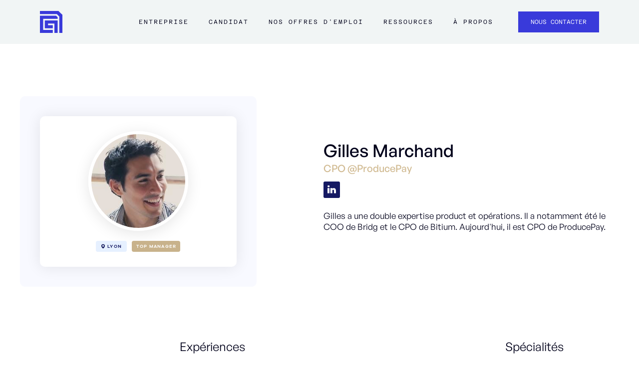

--- FILE ---
content_type: text/html
request_url: https://www.avizio.fr/expert/gilles-marchand
body_size: 12330
content:
<!DOCTYPE html><!-- Last Published: Wed Jan 14 2026 10:33:38 GMT+0000 (Coordinated Universal Time) --><html data-wf-domain="www.avizio.fr" data-wf-page="659587140b68270dfba36cf9" data-wf-site="5c6ab1fd3ca6bd1a9a37ae9a" lang="fr" data-wf-collection="659587140b68270dfba36c04" data-wf-item-slug="gilles-marchand"><head><meta charset="utf-8"/><title>Réseau Avizio | Gilles Marchand - CPO @ProducePay</title><meta content="Gilles Marchand (CPO @ProducePay) nous accompagne dans notre démarche de recrutement par recommandation pour startups et entreprises de la tech et du digital." name="description"/><meta content="Réseau Avizio | Gilles Marchand - CPO @ProducePay" property="og:title"/><meta content="Gilles Marchand (CPO @ProducePay) nous accompagne dans notre démarche de recrutement par recommandation pour startups et entreprises de la tech et du digital." property="og:description"/><meta content="https://cdn.prod.website-files.com/5c6ab1fe3ca6bd217e37aea8/633ab8576969deef5b87eebf_gilles%20marchand.jpeg" property="og:image"/><meta content="Réseau Avizio | Gilles Marchand - CPO @ProducePay" property="twitter:title"/><meta content="Gilles Marchand (CPO @ProducePay) nous accompagne dans notre démarche de recrutement par recommandation pour startups et entreprises de la tech et du digital." property="twitter:description"/><meta content="https://cdn.prod.website-files.com/5c6ab1fe3ca6bd217e37aea8/633ab8576969deef5b87eebf_gilles%20marchand.jpeg" property="twitter:image"/><meta property="og:type" content="website"/><meta content="summary_large_image" name="twitter:card"/><meta content="width=device-width, initial-scale=1" name="viewport"/><meta content="EUaqF47MjxAobcfeCx7mRNrGWhUKr8IU-wJ4bHTNW60" name="google-site-verification"/><link href="https://cdn.prod.website-files.com/5c6ab1fd3ca6bd1a9a37ae9a/css/avizio.webflow.shared.2ed0bb54f.min.css" rel="stylesheet" type="text/css" integrity="sha384-LtC7VP5g19tYIdpopIKTEqFHEY0TjJOmfso/cUsIDpt+gbTKwJ/p76prJkJapK8q" crossorigin="anonymous"/><link href="https://fonts.googleapis.com" rel="preconnect"/><link href="https://fonts.gstatic.com" rel="preconnect" crossorigin="anonymous"/><script src="https://ajax.googleapis.com/ajax/libs/webfont/1.6.26/webfont.js" type="text/javascript"></script><script type="text/javascript">WebFont.load({  google: {    families: ["Oswald:200,300,400,500,600,700"]  }});</script><script type="text/javascript">!function(o,c){var n=c.documentElement,t=" w-mod-";n.className+=t+"js",("ontouchstart"in o||o.DocumentTouch&&c instanceof DocumentTouch)&&(n.className+=t+"touch")}(window,document);</script><link href="https://cdn.prod.website-files.com/5c6ab1fd3ca6bd1a9a37ae9a/66544fd96a10b64922b87c2a_favicon-avizio.png" rel="shortcut icon" type="image/x-icon"/><link href="https://cdn.prod.website-files.com/5c6ab1fd3ca6bd1a9a37ae9a/66544fdd43297b054de51cee_webclip-avizio.png" rel="apple-touch-icon"/><script async="" src="https://www.googletagmanager.com/gtag/js?id=UA-137180040-1"></script><script type="text/javascript">window.dataLayer = window.dataLayer || [];function gtag(){dataLayer.push(arguments);}gtag('js', new Date());gtag('config', 'UA-137180040-1', {'anonymize_ip': false, 'optimize_id': 'GTM-KHV7N2M'});</script><script
  defer
  data-website-id="68419cc66606819f239e5f7a"
  data-domain="www.avizio.fr"
  src="https://datafa.st/js/script.js">
</script><link rel="canonical" href="https://www.avizio.fr/expert/gilles-marchand"/>
<link rel="alternate" hreflang="fr" href="https://www.avizio.fr/expert/gilles-marchand"/>
<link rel="alternate" hreflang="x-default" href="https://www.avizio.fr/expert/gilles-marchand"/>
<link rel="dns-prefetch" href="//www.google.com"/>

<META NAME="Robots" CONTENT="index, follow"/>
<META NAME="Identifier-URL" CONTENT="https://www.avizio.fr/expert/gilles-marchand"/>
<META NAME="subject" CONTENT="Expert Avizio | Gilles Marchand - CPO @ProducePay"/>
<META NAME="Keywords" LANG="fr" CONTENT="recrutement Gilles Marchand, Gilles Marchand,CPO @ProducePay"/>
<META NAME="abstract" CONTENT="Gilles Marchand (CPO @ProducePay) nous accompagne dans notre démarche de recrutement par recommandation pour startups et entreprises de la tech et du digital.
"/>
<META NAME="Classification" CONTENT="Business"/>
<META NAME="Author" LANG="fr" CONTENT="Avizio"/>
<META NAME="Publisher" LANG="fr" CONTENT="Avizio"/>
<META NAME="Reply-to" LANG="fr" CONTENT="hello@aviz.io"/>
<META NAME="CopyRight" CONTENT="© Avizio - 2020"/>
<META NAME="Audience" CONTENT="All"/>
<META NAME="Rating" CONTENT="5/5"/>
<META NAME="Distribution" CONTENT="Global"/>

<META http-equiv="Content-Language" CONTENT="fr-FR"/>
<META http-equiv="Content-Type" CONTENT="text/html; charset=UTF-8"/>
<META http-equiv="expires" CONTENT="0"/>
<META http-equiv="Pragma" CONTENT="no-cache"/>
<META http-equiv="VW96.OBJECTTYPE" CONTENT="Document"/>


<META NAME="twitter:title" CONTENT="Profil d'expert | Gilles Marchand peut vous aider à évaluer votre candidat !"/>
<META NAME="twitter:description" CONTENT="Gilles Marchand (CPO @ProducePay) nous accompagne dans notre démarche de recrutement par recommandation pour startups et entreprises de la tech et du digital."/>
<META NAME="twitter:image" CONTENT="https://cdn.prod.website-files.com/5c6ab1fe3ca6bd217e37aea8/633ab8576969deef5b87eebf_gilles%20marchand.jpeg"/>
<META NAME="twitter:label1" CONTENT="Profil Avizio | Gilles Marchand"/>
<META NAME="twitter:data1" CONTENT="avizio.fr/expert/gilles-marchand"/>
<META NAME="twitter:label2" CONTENT="Evaluez les compétences d'un candidat"/>
<META NAME="twitter:data2" CONTENT="avizio.fr/go/evaluation"/></head><body><div data-collapse="tiny" data-animation="default" data-duration="0" data-easing="ease" data-easing2="ease" role="banner" class="navigation-wrapper w-nav"><div class="nav-bar-wrapper"><div class="nav-bar-container"><a href="/" class="nav-bar-logo w-nav-brand"><div class="logo-component"><img src="https://cdn.prod.website-files.com/5c6ab1fd3ca6bd1a9a37ae9a/659530cb2549365bc57dd308_Avizio-logo-icon.svg" loading="lazy" alt="Untitled UI logotext" class="logo-icone-img"/></div></a><nav role="navigation" class="nav-bar-menu w-nav-menu"><div class="nav-bar-menu-container marge-left"><div class="nav-bar-dropdown-div"><div data-hover="true" data-delay="0" class="w-dropdown"><div class="nav-bar-dropdown-action w-dropdown-toggle"><div data-w-id="fe1dbd50-79cf-1877-90ba-6e52ecdfb339" class="nav-bar-menu-secondary-button bold-mobile"><a href="#" data-w-id="fe1dbd50-79cf-1877-90ba-6e52ecdfb33a" class="nav-bar-text-link">Entreprise</a><div class="underline-animated"></div></div></div><nav class="nav-bar-dropdown-list width-17rem w-dropdown-list"><div class="nav-bar-dropdown-wrapper"><div id="CTA-je-recrute" class="nav-bar-dropdown-button w-node-fe1dbd50-79cf-1877-90ba-6e52ecdfb33f-a0b2073e"><div class="nav-bar-menu-button marge-out"><a href="/recrutement" class="nav-bar-text-link hover-purple">Je recrute en CDI</a><div class="animated-underline"></div></div></div><div id="CTA-je-recrute" class="nav-bar-dropdown-button w-node-c3e48833-9d79-c5b5-5fd9-408039364735-a0b2073e"><div class="nav-bar-menu-button marge-out"><a href="/entreprise-je-recrute-en-freelance" class="nav-bar-text-link hover-purple">Je recrute en FREELANCE</a><div class="animated-underline"></div></div></div><div id="w-node-fe1dbd50-79cf-1877-90ba-6e52ecdfb349-a0b2073e" class="nav-bar-dropdown-button"><div class="nav-bar-menu-button marge-out"><a href="/stories" id="CTA-temoignage-clients" class="nav-bar-text-link hover-purple">témoignages clients</a><div class="animated-underline"></div></div></div><div id="w-node-fe1dbd50-79cf-1877-90ba-6e52ecdfb344-a0b2073e" class="nav-bar-dropdown-button"><div class="nav-bar-menu-button marge-out"><a href="/evaluation-hard-skills" id="CTA-evaluer-mes-candidats" class="nav-bar-text-link hover-purple">évaluer mes candidats</a><div class="animated-underline"></div></div></div></div></nav></div></div><div class="nav-bar-dropdown-div"><div data-hover="true" data-delay="0" class="dropdown-2 w-dropdown"><div class="nav-bar-dropdown-action w-dropdown-toggle"><div data-w-id="356b3bbc-2fb2-c0cc-c2ef-619ea0b20769" class="nav-bar-menu-secondary-button"><a data-w-id="356b3bbc-2fb2-c0cc-c2ef-619ea0b2076a" href="#" class="nav-bar-text-link">Candidat</a><div class="underline-animated"></div></div></div><nav class="nav-bar-dropdown-list w-dropdown-list"><div class="nav-bar-dropdown-wrapper"><div id="w-node-_356b3bbc-2fb2-c0cc-c2ef-619ea0b2076f-a0b2073e" class="nav-bar-dropdown-button"><div class="nav-bar-menu-button marge-out"><a href="/talents" id="CTA-je-cherche-un-job" class="nav-bar-text-link hover-purple">je cherche un job EN CDI</a><div class="animated-underline"></div></div></div><div id="w-node-_8913c67f-7185-6bf8-1961-a2c0d1dbb08d-a0b2073e" class="nav-bar-dropdown-button"><div class="nav-bar-menu-button marge-out"><a href="/candidat-je-cherche-un-job-en-freelance" id="CTA-je-cherche-un-job" class="nav-bar-text-link hover-purple">je cherche un job EN FREELANCE</a><div class="animated-underline"></div></div></div><div id="w-node-a803bd46-b561-726a-c5e1-81faf4a28cb3-a0b2073e" class="nav-bar-dropdown-button"><div class="nav-bar-menu-button marge-out"><a href="/histoires-de-talents-avizio" class="nav-bar-text-link hover-purple">Histoire de talents</a><div class="animated-underline"></div></div></div></div></nav></div></div><div data-w-id="213090a3-9d3a-9293-8003-3170cb9d1faa" class="nav-bar-menu-secondary-button align-top"><a href="/offres-emploi-digital" id="CTA-nos-offres" class="nav-bar-text-link">Nos offres d&#x27;emploi</a><div class="underline-animated-2"></div></div><div class="nav-bar-dropdown-div"><div data-hover="true" data-delay="0" class="w-dropdown"><div class="nav-bar-dropdown-action w-dropdown-toggle"><div data-w-id="e22df863-8b69-31e0-6acc-0a6e3ff12308" class="nav-bar-menu-secondary-button"><a id="CTA-centre-de-ressources" data-w-id="e22df863-8b69-31e0-6acc-0a6e3ff12309" href="#" class="nav-bar-text-link">ressources</a><div class="underline-animated"></div></div></div><nav class="nav-bar-dropdown-list w-dropdown-list"><div class="nav-bar-dropdown-wrapper"><div id="w-node-e22df863-8b69-31e0-6acc-0a6e3ff1230e-a0b2073e" class="nav-bar-dropdown-button"><div class="nav-bar-menu-button marge-out"><a href="/contenus/centre-de-ressources" class="nav-bar-text-link hover-purple">centre de ressources</a><div class="animated-underline"></div></div></div><div id="w-node-e22df863-8b69-31e0-6acc-0a6e3ff12313-a0b2073e" class="nav-bar-dropdown-button"><div class="nav-bar-menu-button marge-out"><a href="/blog" class="nav-bar-text-link hover-purple">blog</a><div class="animated-underline"></div></div></div><div id="w-node-e22df863-8b69-31e0-6acc-0a6e3ff12318-a0b2073e" class="nav-bar-dropdown-button"><div class="nav-bar-menu-button marge-out"><a href="/fiches-metiers" class="nav-bar-text-link hover-purple">FICHES MÉTIERS</a><div class="animated-underline"></div></div></div></div></nav></div></div><div data-w-id="fc4c4241-d026-1d8e-9473-3a9651c61802" class="nav-bar-menu-secondary-button align-top"><a href="/a-propos" id="CTA-a-propos" class="nav-bar-text-link">à propos</a><div class="underline-animated-2"></div></div></div><div class="nav-bar-menu-cta"><a href="/contact" id="CTA-contact" class="primary-button w-inline-block"><div class="caption-1-button">Nous contacter</div></a></div></nav><div class="nav-bar-burger w-nav-button"><div class="menu-icon_component"><div class="menu-icon_line-top"></div><div class="menu-icon_line-middle"><div class="menu-icon_line-middle-inner"></div></div><div class="menu-icon_line-bottom"></div></div></div></div></div></div><div><div class="page-wrapper"><div class="section-profil-expert"><div class="container-profil-expert"><div id="w-node-e585e928-2d56-9968-a693-fb7ed7186884-fba36cf9" class="wrapper-image-expert size"><div class="background-wrapper-image-expert"><div class="div-block-130"><img alt="Gilles Marchand" src="https://cdn.prod.website-files.com/5c6ab1fe3ca6bd217e37aea8/633ab8576969deef5b87eebf_gilles%20marchand.jpeg" class="photo-expert space"/><div class="badge-expert-container"><div class="badge layoit-badge-r-seau ville mobile"><img src="https://cdn.prod.website-files.com/5c6ab1fd3ca6bd1a9a37ae9a/60533dc7ba42cbad50fc793a_placeholder-bleu.svg" loading="lazy" alt="placeholder bleu
" class="image-50"/><div class="text-block-46">Lyon</div></div><div style="background-color:#c8b28b" class="badge layout-badge-expert mobile">Top Manager</div></div></div></div></div><div class="wrapper-a-propos-de-expert"><div><div class="div-block-135"><h1 class="header-nom-expert">Gilles Marchand</h1><p class="poste-expert">CPO @ProducePay</p><div class="div-block-131"><a href="https://www.linkedin.com/in/gillesmarchand/" target="_blank" class="linkedin-icon-expert w-inline-block"><img src="https://cdn.prod.website-files.com/5c6ab1fd3ca6bd1a9a37ae9a/5c86c8118313294b3e9ae0cc_social-1.svg" alt="linkedin icon
" class="social-icon-small"/></a></div><div class="div-block-60 margin w-condition-invisible"><div><img src="https://cdn.prod.website-files.com/5c6ab1fd3ca6bd1a9a37ae9a/5f3a4615fb8e3eec5ed4493b_Left-%22.png" loading="lazy" alt="left png
" class="quote-left"/></div><p class="description-expert w-dyn-bind-empty"></p><div class="div-block-62"><img src="https://cdn.prod.website-files.com/5c6ab1fd3ca6bd1a9a37ae9a/5f3a461565d8f83650abda40_Right-%22.png" loading="lazy" alt="right png" class="quote-right right"/></div></div><p class="description-expert real">Gilles a une double expertise product et opérations. Il a notamment été le COO de Bridg et le CPO de Bitium. Aujourd&#x27;hui, il est CPO de ProducePay. 

</p><div class="html-embed-2 w-condition-invisible w-embed"><p class="text-dark-grey"><b style=" font-weight: 600;">Gilles Marchand</b> fait partie du réseau de managers Avizio qui participent au renouveau du recrutement. <br>Grâce à sa recommandation et sa mise en relation, nous avons pu rencontrer un.e candidat.e de grande qualité à qui nous avons présenté de nouvelles opportunités de jobs confiés par nos <a href="https://www.aviz.io/nos-clients" target="_blank" class="Grey" >clients</a>.<br>Gilles Marchand touchera une prime de cooptation en cas d'embauche 💡</p></div></div></div></div></div></div><div class="section-articles expert w-condition-invisible"><div class="wrapper-titles-v2 bottom-margin-10px"><h4 class="sous-titre-gold subtitle-v2 gold"><strong>à la Une</strong></h4><h2 class="h2 center">Nos dernières actualités</h2></div><div class="container-actu"><div class="container-actu-card w-dyn-list"><div aria-live="polite" role="list" class="filter-episode-podcast w-dyn-items"><div role="listitem" class="container-aper-u-article w-dyn-item"><div class="title-7"><strong>Blog</strong></div><a href="/blog/le-guide-du-recrutement-des-metiers-en-rh-enjeux-tendances-et-strategies-gagnantes" class="card-aper-u-fiche-m-tier w-inline-block"><div class="div-block-116"><div style="background-image:url(&quot;https://cdn.prod.website-files.com/5c6ab1fe3ca6bd217e37aea8/67fe848a5f201182a769c36f_page-pillier-recrutement-rh.webp&quot;)" class="image-aper-u-fiche-m-tier blog"></div></div><div class="container-info-aper-u-fiche-m-tier"><div class="wrapper-top-aper-u-fiche-m-tier"><h2 class="title-aper-u-fiche-m-tier">Le guide du recrutement des métiers en RH : enjeux, tendances et stratégies gagnantes</h2><p class="description-aper-u-fiche-m-tier">En France, on estime qu’environ 280 000 personnes travaillent dans les métiers des RH, soit environ 1% de la population active et 1 à 3% des effectifs des entreprises, en fonction de leur taille et de l’importance qu’elles accordent à l’enjeu humain.</p></div><div class="wrapper-bottom-aper-u-fiche-m-tier"><div class="container-author-aper-u-fiche-m-tier"><img alt="" src="" class="avantar-aper-u-fiche-m-tier w-dyn-bind-empty"/><h4 class="nom-author-aper-u-fiche-m-tier w-dyn-bind-empty"></h4></div><div class="container-author-aper-u-fiche-m-tier"><div class="div-block-118"><img alt="calendar" src="https://cdn.prod.website-files.com/5c6ab1fd3ca6bd1a9a37ae9a/60c9eb87448a762141f96f25_calendar%201.svg" class="icon-agenda card"/><div class="tags-non-visible card">04/2025</div></div></div></div></div></a></div></div></div><div class="container-actu-card w-dyn-list"><div aria-live="polite" role="list" class="filter-episode-podcast w-dyn-items"><div role="listitem" class="container-aper-u-article w-dyn-item"><div class="title-7"><strong>Stories</strong></div><a href="/stories/merci-jack-recrute-sa-cmo-pour-se-positionner-en-leader-sur-son-marche" target="_blank" class="card-aper-u-fiche-m-tier w-inline-block"><div class="div-block-116"><div style="background-image:url(&quot;https://cdn.prod.website-files.com/5c6ab1fe3ca6bd217e37aea8/64c28c89ce817f4a852974e0_5f43bd01ec58ac1528bac45d_merci-jack.jpeg&quot;)" class="image-aper-u-fiche-m-tier blog"></div></div><div class="container-info-aper-u-fiche-m-tier"><div class="wrapper-top-aper-u-fiche-m-tier"><h2 class="title-aper-u-fiche-m-tier">Recruter sa CMO pour se positionner en leader sur son marché</h2><p class="description-aper-u-fiche-m-tier">Peu avant de fêter ses 4 années d&#x27;activité, Merci Jack entrait dans une nouvelle ère et souhaitait symboliser son ambition par le recrutement de Top Profils pour accompagner cette forte croissance. Avizio les ont aidé à mener le recrutement de leur CMO.</p></div><div class="wrapper-bottom-aper-u-fiche-m-tier"><div class="container-author-aper-u-fiche-m-tier"><img alt="" src="https://cdn.prod.website-files.com/5c6ab1fe3ca6bd217e37aea8/63d3931ad26d0377f839689c_5f720b5fc718ba94076c3110_Maxime.jpeg" sizes="100vw" srcset="https://cdn.prod.website-files.com/5c6ab1fe3ca6bd217e37aea8/63d3931ad26d0377f839689c_5f720b5fc718ba94076c3110_Maxime-p-500.jpeg 500w, https://cdn.prod.website-files.com/5c6ab1fe3ca6bd217e37aea8/63d3931ad26d0377f839689c_5f720b5fc718ba94076c3110_Maxime-p-800.jpeg 800w, https://cdn.prod.website-files.com/5c6ab1fe3ca6bd217e37aea8/63d3931ad26d0377f839689c_5f720b5fc718ba94076c3110_Maxime.jpeg 800w" class="avantar-aper-u-fiche-m-tier"/><h4 class="nom-author-aper-u-fiche-m-tier">Maxime Cohendet</h4></div><div class="container-author-aper-u-fiche-m-tier"><div class="div-block-118"><img alt="calendar" src="https://cdn.prod.website-files.com/5c6ab1fd3ca6bd1a9a37ae9a/60c9eb87448a762141f96f25_calendar%201.svg" class="icon-agenda card"/><div class="tags-non-visible card">08/2020</div></div></div></div></div></a></div></div></div><div class="container-actu-card w-dyn-list"><div aria-live="polite" role="list" class="filter-episode-podcast w-dyn-items"><div role="listitem" class="container-aper-u-article w-dyn-item"><div class="title-7"><strong>Press</strong></div><a href="/presse/les-60-cabinets-de-recrutement-marketplace-et-chasseurs-recommandes-par-et-pour-des-startuppers" target="_blank" class="card-aper-u-fiche-m-tier w-inline-block"><div class="div-block-116"><div style="background-image:url(&quot;https://cdn.prod.website-files.com/5c6ab1fe3ca6bd217e37aea8/5f7b1a6f93a05e0f76207d0c_cover-recruter-remote.jpg&quot;)" class="image-aper-u-fiche-m-tier blog"></div></div><div class="container-info-aper-u-fiche-m-tier"><div class="wrapper-top-aper-u-fiche-m-tier"><h2 class="title-aper-u-fiche-m-tier">Les 60+ cabinets de recrutement, marketplace et chasseurs recommandés par et pour des startuppers</h2><p class="description-aper-u-fiche-m-tier">Les entrepreneur·e·s souhaitent aussi échanger avec des recruteurs experts des métiers qu’ils recrutent afin de diminuer le risque ...</p></div><div class="wrapper-bottom-aper-u-fiche-m-tier"><div class="container-author-aper-u-fiche-m-tier"><h4 class="nom-author-aper-u-fiche-m-tier">Publié dans :  </h4><h4 class="nom-author-aper-u-fiche-m-tier">Maddyness</h4></div><div class="container-author-aper-u-fiche-m-tier"><div class="div-block-118"><img alt="calendar" src="https://cdn.prod.website-files.com/5c6ab1fd3ca6bd1a9a37ae9a/60c9eb87448a762141f96f25_calendar%201.svg" class="icon-agenda card"/><div class="tags-non-visible card">12/2019</div></div></div></div></div></a></div></div></div></div></div><div class="section-experience-expert"><div class="container-parcour-expert"><div id="w-node-_8bd19bbc-16ca-0632-f359-214a4d0e88f5-fba36cf9" class="wrapper-elements-expert"><div class="wrapper-title-experience"><h3>Expériences </h3></div><div><div class="w-dyn-list"><div role="list" class="w-dyn-items"><div role="listitem" class="w-dyn-item"><div class="wrapper-experience-expert"><div id="w-node-_27061b72-eee4-c6bb-e97a-8e8fb105ae34-fba36cf9" class="div-block-132"><img alt="" src="https://cdn.prod.website-files.com/5c6ab1fe3ca6bd217e37aea8/64c28c9e8561bd68e81a05f5_633acb16729f951b8c192c3d_produce%2520pay.jpeg" class="logo-entreprise-expert"/></div><div id="w-node-_141f1f94-0517-ee07-03d0-15453cd934de-fba36cf9"><div class="expert-rich-text-block w-richtext"><h4>CPO </h4><h5>ProducePay</h5><p>5 ans</p><p>‍</p></div></div></div><div class="wrapper-experience-expert"><div id="w-node-_14544fc5-9e85-ef06-936b-b166ecd0d4ff-fba36cf9" class="div-block-132"><img alt="" src="https://cdn.prod.website-files.com/5c6ab1fe3ca6bd217e37aea8/64c28c316899be934089731c_633acb8c1360a362c0429efb_Bitium.jpeg" class="logo-entreprise-expert"/></div><div id="w-node-_14544fc5-9e85-ef06-936b-b166ecd0d501-fba36cf9"><div class="expert-rich-text-block w-richtext"><h4>CPO </h4><h5>Bitium </h5><p>2 ans</p></div></div></div><div class="wrapper-experience-expert"><div id="w-node-_80f7e0ee-89b8-dc1d-44c6-9794ce225b3e-fba36cf9" class="div-block-132"><img alt="" src="https://cdn.prod.website-files.com/5c6ab1fe3ca6bd217e37aea8/64c28c3489c335f80fdc6766_633acc3817773005e00bd268_Bridg.jpeg" class="logo-entreprise-expert"/></div><div id="w-node-_80f7e0ee-89b8-dc1d-44c6-9794ce225b40-fba36cf9"><div class="expert-rich-text-block w-richtext"><h4>COO </h4><h5>Bridg</h5><p>3 ans </p></div></div></div></div></div></div></div></div><div class="wrapper-specialit-s-expert"><div class="sticky"><div class="wrapper-title-experience"><h3>Spécialités</h3></div><div data-w-id="905c20b2-d3ab-fa57-7132-da3917c16356" style="opacity:0" class="wrapper-kpi-fiche-m-tier"><div class="card-skills"><div class="w-dyn-list"><div role="list" class="metier-categories-wrapper w-dyn-items"><div role="listitem" class="metier-categorie w-dyn-item"><div class="skill-metier v2">Product</div></div><div role="listitem" class="metier-categorie w-dyn-item"><div class="skill-metier v2">Management</div></div><div role="listitem" class="metier-categorie w-dyn-item"><div class="skill-metier v2">Operations</div></div><div role="listitem" class="metier-categorie w-dyn-item"><div class="skill-metier v2">Strategy</div></div></div></div></div></div></div></div></div></div><div class="section-cta cream-light midsize-padding-top hide"><div class="wrapper bloc-expert"><div class="column-description-metier w-row"><div class="expert-side left w-col w-col-8"><div class="expert-card-header large"><img src="https://cdn.prod.website-files.com/5c6ab1fd3ca6bd1a9a37ae9a/5c6c82282f910b04c5f70ea0_icon_blue_1.svg" alt="" class="sidebar-icon"/><h3 class="no-margin">Expériences </h3></div><div class="expert-side w-dyn-list"><div role="list" class="expert-details w-dyn-items"><div role="listitem" class="expert-item-details w-dyn-item"><div class="columns-5 w-row"><div class="column-3 w-col w-col-4"><img alt="" src="https://cdn.prod.website-files.com/5c6ab1fe3ca6bd217e37aea8/64c28c9e8561bd68e81a05f5_633acb16729f951b8c192c3d_produce%2520pay.jpeg" class="image-expert-corporation"/></div><div class="column-5 w-col w-col-8"><div class="expert-rich-text-block w-richtext"><h4>CPO </h4><h5>ProducePay</h5><p>5 ans</p><p>‍</p></div></div></div><div class="columns-5 w-row"><div class="column-3 w-col w-col-4"><img alt="" src="https://cdn.prod.website-files.com/5c6ab1fe3ca6bd217e37aea8/64c28c316899be934089731c_633acb8c1360a362c0429efb_Bitium.jpeg" class="image-expert-corporation"/></div><div class="w-col w-col-8"><div class="expert-rich-text-block w-richtext"><h4>CPO </h4><h5>Bitium </h5><p>2 ans</p></div></div></div><div class="columns-5 w-row"><div class="column-3 w-col w-col-4"><img alt="" src="https://cdn.prod.website-files.com/5c6ab1fe3ca6bd217e37aea8/64c28c3489c335f80fdc6766_633acc3817773005e00bd268_Bridg.jpeg" class="image-expert-corporation"/></div><div class="w-col w-col-8"><div class="expert-rich-text-block w-richtext"><h4>COO </h4><h5>Bridg</h5><p>3 ans </p></div></div></div></div></div></div></div><div class="expert-side w-col w-col-4"><div class="expert-card-header"><img src="https://cdn.prod.website-files.com/5c6ab1fd3ca6bd1a9a37ae9a/5c6c822b75c1e5d7c0ed20d9_icon_blue_8.svg" alt="" class="sidebar-icon"/><h3 class="no-margin">Spécialités</h3></div><div class="wrapper-card-skills v1"><div class="card-skills"><div class="w-dyn-list"><div role="list" class="metier-categories-wrapper w-dyn-items"><div role="listitem" class="metier-categorie w-dyn-item"><div class="skill-metier">Product</div></div><div role="listitem" class="metier-categorie w-dyn-item"><div class="skill-metier">Management</div></div><div role="listitem" class="metier-categorie w-dyn-item"><div class="skill-metier">Operations</div></div><div role="listitem" class="metier-categorie w-dyn-item"><div class="skill-metier">Strategy</div></div></div></div></div></div><div class="sidebar-card transparent none"><div class="metier-card-info small-padding"><div class="w-dyn-list"><div role="list" class="sidebar-categories w-dyn-items"><div role="listitem" class="sidebar-category w-clearfix w-dyn-item"><img src="https://cdn.prod.website-files.com/5c6ab1fd3ca6bd1a9a37ae9a/5c6ab1fe3ca6bdc6e037af35_ribbon-icon-white.svg" alt="" class="sidebar-icon category"/><div class="expert-skills-link">Product</div></div><div role="listitem" class="sidebar-category w-clearfix w-dyn-item"><img src="https://cdn.prod.website-files.com/5c6ab1fd3ca6bd1a9a37ae9a/5c6ab1fe3ca6bdc6e037af35_ribbon-icon-white.svg" alt="" class="sidebar-icon category"/><div class="expert-skills-link">Management</div></div><div role="listitem" class="sidebar-category w-clearfix w-dyn-item"><img src="https://cdn.prod.website-files.com/5c6ab1fd3ca6bd1a9a37ae9a/5c6ab1fe3ca6bdc6e037af35_ribbon-icon-white.svg" alt="" class="sidebar-icon category"/><div class="expert-skills-link">Operations</div></div><div role="listitem" class="sidebar-category w-clearfix w-dyn-item"><img src="https://cdn.prod.website-files.com/5c6ab1fd3ca6bd1a9a37ae9a/5c6ab1fe3ca6bdc6e037af35_ribbon-icon-white.svg" alt="" class="sidebar-icon category"/><div class="expert-skills-link">Strategy</div></div></div></div></div></div><div class="sidebar-card"><div class="metier-card-info small-padding study"><a href="#Formulaire-Expert" class="block-push-cta w-inline-block"><div class="link-arrow-cta w-row"><div class="w-clearfix w-col w-col-2 w-col-small-2 w-col-tiny-2"><img src="https://cdn.prod.website-files.com/5c6ab1fd3ca6bd1a9a37ae9a/5c6c822875c1e5857fed20d7_icon_blue_2.svg" width="37" alt="" class="link-arrow-icon"/></div><div class="w-clearfix w-col w-col-10 w-col-small-10 w-col-tiny-10"><div class="cta-line-text alone w-clearfix"><strong>Evaluez votre candidat !</strong></div><div class="cta-line-text alone"> Sollicitez l&#x27;avis de cet expert</div></div></div><img src="https://cdn.prod.website-files.com/5c6ab1fd3ca6bd1a9a37ae9a/5c6bfdc744b5e22c6488137f_illus_2.svg" width="232" alt=""/></a></div></div></div></div></div></div><section id="Formulaire-Expert" class="section-formulaire-expert display-none"><div class="wrapper-formulaire-expert"><div><div class="section-intro no-margin-bottom center"><img alt="Gilles Marchand" src="https://cdn.prod.website-files.com/5c6ab1fe3ca6bd217e37aea8/633ab8576969deef5b87eebf_gilles%20marchand.jpeg" class="photo-expert"/><div class="div-block-134"><h2 class="header-nom-expert center">Gilles Marchand</h2><p class="poste-expert">CPO @ProducePay</p></div><div data-w-id="33ede346-339e-fe59-0f05-162780b66d76" style="opacity:0" class="wrapper-kpi-fiche-m-tier smaller"><div class="card-skills"><div class="w-dyn-list"><div role="list" class="metier-categories-wrapper w-dyn-items"><div role="listitem" class="metier-categorie w-dyn-item"><div class="skill-metier v2">Product</div></div><div role="listitem" class="metier-categorie w-dyn-item"><div class="skill-metier v2">Management</div></div><div role="listitem" class="metier-categorie w-dyn-item"><div class="skill-metier v2">Operations</div></div><div role="listitem" class="metier-categorie w-dyn-item"><div class="skill-metier v2">Strategy</div></div></div></div></div></div></div></div><div class="background-formulaire"><div class="div-form"><div class="header-hero center w-embed"><h3>Faites appel à Gilles Marchand pour évaluer votre prochain candidat !</h3></div><div class="w-form"><form id="expert_form" name="wf-form-expert" data-name="expert" method="get" class="expert-form padding-out" data-wf-page-id="659587140b68270dfba36cf9" data-wf-element-id="9b99e3ec-d8cf-59b3-8f45-dbf551ead6d5"><div class="script-form none w-embed"><input class="input-none" type="text" name="expert" value="Gilles Marchand" data-name="expert" id="experts"></div><div class="column"><label for="company" class="label">Nom de votre société *</label><input class="input w-input" maxlength="256" name="company" data-name="Company" placeholder="Tesla" type="text" id="field" required=""/></div><div class="columns w-row"><div class="column w-col w-col-6"><label for="FirstName-2" class="label">Votre prénom *</label><input class="input w-input" maxlength="256" name="FirstName" data-name="FirstName" placeholder="Elon" type="text" id="FirstName" required=""/></div><div class="column w-col w-col-6"><label for="LastName-2" class="label">Votre nom *</label><input class="input w-input" maxlength="256" name="LastName" data-name="LastName" placeholder="Musk" type="text" id="LastName" required=""/></div></div><div class="w-row"><div class="column w-col w-col-6"><label for="email" class="label">Votre email pro*</label><input class="input w-input" maxlength="256" name="email" data-name="Email" placeholder="elon@musk.com" type="text" id="Email" required=""/></div><div class="column w-col w-col-6"><label for="phone" class="label">N° de téléphone</label><input class="input w-input" maxlength="256" name="phone" data-name="Phone" placeholder="06" type="tel" id="Phone"/></div></div><div class="form-column-rgpd"></div><div class="form-column"><label id="News" class="w-radio"><input id="True" name="Newsletter" data-name="Newsletter" type="radio" class="w-form-formradioinput w-radio-input" value="True"/><span for="True" class="form-opt-in w-form-label"><strong>Je souhaite adhérer à la newsletter Aviz.io : &quot;Les recruteurs éclairés&quot; </strong></span></label></div><input type="submit" data-wait="Chargement en cours ..." id="Submit" class="buttonv2 full w-button" value="Solliciter ce Top Manager"/><div class="form-column-rgpd-talents"><label id="Optin" class="w-radio"><input id="True-2" name="Optin" data-name="Optin" type="radio" required="" class="w-form-formradioinput w-radio-input" value="True"/><span for="True-2" class="form-opt-in-talents w-form-label">J&#x27;accepte les <a href="https://www.aviz.io/legal#cgu" target="_blank">CGU </a> et autorise Avizio à faire usage de mes données personnelles. Plus d&#x27;informations  <a href="https://www.aviz.io/legal#privacy" target="_blank">ici</a>*.</span></label></div></form><div class="success-message w-form-done"><div>Félicitations, consultez vos e-mails!</div></div><div class="error-message w-form-fail"><div>Oops! <br/>Ce formulaire contient une erreur ...</div></div></div></div></div></div></section><section id="go" class="section-cta blue full-height cta hide"><div class="wrapper"><div class="section-intro no-margin-bottom"><div class="wrapper"><div class="expert-header w-row"><div class="avatar-column w-col w-col-3 w-col-small-small-stack"><img alt="" src="https://cdn.prod.website-files.com/5c6ab1fe3ca6bd217e37aea8/633ab8576969deef5b87eebf_gilles%20marchand.jpeg" class="sidebar-big-avatar cta"/></div><div class="column-2 w-col w-col-9 w-col-small-small-stack"><div class="section-intro no-margin-bottom center"><h1 class="heading-expert white">Gilles Marchand</h1><p class="title-expert">CPO @ProducePay</p><div class="collection-list-wrapper w-dyn-list"><div role="list" class="sidebar-categories large w-dyn-items"><div role="listitem" class="sidebar-category horizontal large w-clearfix w-dyn-item"><div class="sidebar-category-link line">Product</div></div><div role="listitem" class="sidebar-category horizontal large w-clearfix w-dyn-item"><div class="sidebar-category-link line">Management</div></div><div role="listitem" class="sidebar-category horizontal large w-clearfix w-dyn-item"><div class="sidebar-category-link line">Operations</div></div><div role="listitem" class="sidebar-category horizontal large w-clearfix w-dyn-item"><div class="sidebar-category-link line">Strategy</div></div></div></div></div></div></div></div><div class="div-form margin-top"><div class="header-hero w-embed"><h3>Faites appel à Gilles Marchand pour évaluer votre prochain candidat !</h3></div><div class="w-form"><form id="expert_form" name="wf-form-expert" data-name="expert" method="get" class="expert-form" data-wf-page-id="659587140b68270dfba36cf9" data-wf-element-id="c0114802-71d3-662d-422a-a7d0dcf2295d"><div class="script-form none w-embed"><input class="input-none" type="text" name="expert" value="Gilles Marchand" data-name="expert" id="experts"></div><div class="column"><label for="company" class="label">Nom de votre société *</label><input class="input w-input" maxlength="256" name="company" data-name="Company" placeholder="Tesla" type="text" id="field" required=""/></div><div class="columns w-row"><div class="column w-col w-col-6"><label for="FirstName-4" class="label">Votre prénom *</label><input class="input w-input" maxlength="256" name="FirstName-4" data-name="First Name 4" placeholder="Elon" type="text" id="FirstName-4" required=""/></div><div class="column w-col w-col-6"><label for="LastName-4" class="label">Votre nom *</label><input class="input w-input" maxlength="256" name="LastName-4" data-name="Last Name 4" placeholder="Musk" type="text" id="LastName-4" required=""/></div></div><div class="w-row"><div class="column w-col w-col-6"><label for="email-4" class="label">Votre email pro*</label><input class="input w-input" maxlength="256" name="Email-4" data-name="Email 4" placeholder="elon@musk.com" type="text" id="Email-4" required=""/></div><div class="column w-col w-col-6"><label for="phone-4" class="label">N° de téléphone</label><input class="input w-input" maxlength="256" name="Phone-4" data-name="Phone 4" placeholder="06" type="tel" id="Phone-4"/></div></div><div class="form-column-rgpd"></div><div class="form-column"><label id="News" class="w-radio"><input id="True" name="Newsletter" data-name="Newsletter" type="radio" class="w-form-formradioinput w-radio-input" value="True"/><span for="True" class="form-opt-in w-form-label"><strong>Je souhaite adhérer à la newsletter Aviz.io : &quot;Les recruteurs éclairés&quot; </strong></span></label></div><input type="submit" data-wait="Chargement en cours ..." id="Submit" class="button-2 w-button" value="Solliciter cet expert"/><div class="form-column-rgpd-talents"><label id="Optin" class="w-radio"><input id="True-2" name="Optin" data-name="Optin" type="radio" required="" class="w-form-formradioinput w-radio-input" value="True"/><span for="True-2" class="form-opt-in-talents w-form-label">J&#x27;accepte les <a href="https://www.aviz.io/legal#cgu" target="_blank">CGU </a> et autorise Avizio à faire usage de mes données personnelles. Plus d&#x27;informations  <a href="https://www.aviz.io/legal#privacy" target="_blank">ici</a>*.</span></label></div></form><div class="success-message w-form-done"><div>Félicitations, consultez vos e-mails!</div></div><div class="error-message w-form-fail"><div>Oops! <br/>Ce formulaire contient une erreur ...</div></div></div></div></div></div></section></div></div><section class="section-footer"><footer class="container-wrapper"><div class="padding-mobile"><div class="uui-padding-vertical-xlarge"><div class="w-layout-grid uui-footer05_top-wrapper"><a id="w-node-_607fb1ef-e24e-b18d-10d1-fc4d21378763-2137875e" href="#" class="uui-footer05_logo-link w-inline-block"><div class="uui-logo_component"><img src="https://cdn.prod.website-files.com/5c6ab1fd3ca6bd1a9a37ae9a/659534f9af89b67d45339d97_Logo-avizio-white.svg" loading="lazy" id="w-node-_5d01f8f0-cf04-efd3-9bbe-f016d23fa54b-2137875e" alt=""/></div></a><div class="uui-footer05_link-list"><div class="caption-1-maj color-white opacity-50">Entreprise</div><a href="/recrutement" class="link-text w-inline-block"><div class="caption-1-button hover-blue">je recrute EN cdi</div></a><a href="/entreprise-je-recrute-en-freelance" class="link-text w-inline-block"><div class="caption-1-button hover-blue">je recrute EN freelance</div></a><a href="https://www.avizio.fr/cabinet-de-recrutement-digital/marketing" class="link-text w-inline-block"><div class="caption-1-button hover-blue">Je recrute en marketing</div></a><a href="https://www.avizio.fr/cabinet-de-recrutement-digital/sales" class="link-text w-inline-block"><div class="caption-1-button hover-blue">Je recrute en SALES</div></a><a href="https://www.avizio.fr/cabinet-de-recrutement-digital/finance" class="link-text w-inline-block"><div class="caption-1-button hover-blue">Je recrute en finance</div></a><a href="https://www.avizio.fr/cabinet-de-recrutement-digital/rh" class="link-text w-inline-block"><div class="caption-1-button hover-blue">Je recrute en RH</div></a><a href="https://www.avizio.fr/cabinet-de-recrutement-digital/operations" class="link-text w-inline-block"><div class="caption-1-button hover-blue">Je recrute en OPS</div></a><a href="/evaluation-hard-skills" class="link-text w-inline-block"><div class="caption-1-button hover-blue">évaluez mes candidats</div></a><a href="/stories" class="link-text w-inline-block"><div class="caption-1-button hover-blue">cas client</div></a></div><div class="uui-footer05_link-list"><div class="caption-1-maj color-white opacity-50">Candidat</div><a href="/talents" class="link-text w-inline-block"><div class="caption-1-button hover-blue">je cherche un job en cdi</div></a><a href="/candidat-je-cherche-un-job-en-freelance" class="link-text w-inline-block"><div class="caption-1-button hover-blue">je cherche unE MISSION FREELANCE</div></a><a href="/fiches-metiers" class="link-text w-inline-block"><div class="caption-1-button hover-blue">fiches métiers</div></a><a href="/histoires-de-talents-avizio" class="link-text w-inline-block"><div class="caption-1-button hover-blue">Histoire de talents</div></a></div><div id="w-node-_607fb1ef-e24e-b18d-10d1-fc4d2137877e-2137875e" class="uui-footer05_link-list"><div class="caption-1-maj color-white opacity-50">Recruter à</div><a href="https://www.avizio.fr/cabinet-de-recrutement/paris" class="link-text w-inline-block"><div class="caption-1-button hover-blue">Paris</div></a><a href="https://www.avizio.fr/cabinet-de-recrutement/lyon" class="link-text w-inline-block"><div class="caption-1-button hover-blue">lyon</div></a><a href="https://www.avizio.fr/cabinet-de-recrutement/nantes" class="link-text w-inline-block"><div class="caption-1-button hover-blue">nantes</div></a><a href="https://www.avizio.fr/cabinet-de-recrutement/bordeaux" class="link-text w-inline-block"><div class="caption-1-button hover-blue">bordeaux</div></a><a href="https://www.avizio.fr/cabinet-de-recrutement/lille" class="link-text w-inline-block"><div class="caption-1-button hover-blue">lille</div></a><a href="https://www.avizio.fr/cabinet-de-recrutement/aix-marseille" class="link-text w-inline-block"><div class="caption-1-button hover-blue">aix-en-provence</div></a></div><div class="uui-footer05_link-list"><div class="caption-1-maj color-white opacity-50">À propos</div><a href="/contact" class="link-text w-inline-block"><div class="caption-1-button hover-blue">contactez-nous</div></a><a href="/a-propos" class="link-text w-inline-block"><div class="caption-1-button hover-blue">qui sommes-nous</div></a><a href="https://www.welcometothejungle.com/fr/companies/wefy-group" target="_blank" class="link-text w-inline-block"><div class="caption-1-button hover-blue">nous rejoindre</div></a></div><div class="uui-footer05_link-list"><div class="caption-1-maj-3 color-white opacity-50">WEFY Group</div><a href="https://mobiskill.fr/" target="_blank" class="uui-footer05_link w-inline-block"><div class="caption-1-button-4 hover-green">Mobiskill</div></a><a href="https://virtuoz-exec.fr/" target="_blank" class="uui-footer05_link w-inline-block"><div class="caption-1-button-4 hover-green">Virtuoz</div></a><a href="https://www.in-residence.com/" class="uui-footer05_link w-inline-block"><div class="caption-1-button-4 hover-green">In residence</div></a></div></div><div class="uui-footer05_bottom-wrapper"><div class="uui-footer05_legal-list-wrapper-2"><div class="caption-1-maj-2 color-white opacity-50 marge-up">© 2025 wefy Group</div><div class="w-layout-grid uui-footer05_legal-list-2"><a href="https://www.europeandigital-group.com/" class="w-inline-block"><img id="w-node-eed44c0f-4789-6038-e097-0ceb0c621da2-2137875e" loading="lazy" alt="logo in residence" src="https://cdn.prod.website-files.com/5c6ab1fd3ca6bd1a9a37ae9a/6799f8a305a6727a436e1182_EDG-WEFY-BLANC.svg" class="uui-logo_logotype logo-edg"/></a><a href="/legal" class="caption-1-maj-2 color-white opacity-50 marge-up">charte des cookies</a><a href="/legal" class="caption-1-maj-2 color-white opacity-50 marge-up">politique des donneés</a><a href="/legal" class="caption-1-maj-2 color-white opacity-50 marge-up">CGU</a></div></div></div></div></div></footer></section><script src="https://d3e54v103j8qbb.cloudfront.net/js/jquery-3.5.1.min.dc5e7f18c8.js?site=5c6ab1fd3ca6bd1a9a37ae9a" type="text/javascript" integrity="sha256-9/aliU8dGd2tb6OSsuzixeV4y/faTqgFtohetphbbj0=" crossorigin="anonymous"></script><script src="https://cdn.prod.website-files.com/5c6ab1fd3ca6bd1a9a37ae9a/js/webflow.schunk.36b8fb49256177c8.js" type="text/javascript" integrity="sha384-4abIlA5/v7XaW1HMXKBgnUuhnjBYJ/Z9C1OSg4OhmVw9O3QeHJ/qJqFBERCDPv7G" crossorigin="anonymous"></script><script src="https://cdn.prod.website-files.com/5c6ab1fd3ca6bd1a9a37ae9a/js/webflow.schunk.d587279b0d7e8139.js" type="text/javascript" integrity="sha384-ksSh//nd69w9qbqA1+HmOPa2w27tS0K/s69Dn29Wr0xUiFky3q4QR1m9Kj/MWZ6r" crossorigin="anonymous"></script><script src="https://cdn.prod.website-files.com/5c6ab1fd3ca6bd1a9a37ae9a/js/webflow.b004c27d.36b160ceb9c6f505.js" type="text/javascript" integrity="sha384-Alt8Tyzv3QaUOSoXDvA8E8tfv23rB47lwZze9/EzzvkxO71iEXLPotCs48/kGORi" crossorigin="anonymous"></script><script>
var Webflow = Webflow || [];
Webflow.push(function () {
  var tabName = getParam('tab');
  if (!tabName) return;

  $('.' + tabName).triggerHandler('click');

  function getParam(name) {
    name = name.replace(/[\[]/, "\\[").replace(/[\]]/, "\\]");
    var regex = new RegExp("[\\?&]" + name + "=([^&#]*)"),
      results = regex.exec(location.search);
    return results == null ? "" : decodeURIComponent(results[1].replace(/\+/g, " "));
  }
});
</script>

<!-- Google Tag Manager -->
<script>(function(w,d,s,l,i){w[l]=w[l]||[];w[l].push({'gtm.start':
new Date().getTime(),event:'gtm.js'});var f=d.getElementsByTagName(s)[0],
j=d.createElement(s),dl=l!='dataLayer'?'&l='+l:'';j.async=true;j.src=
'https://www.googletagmanager.com/gtm.js?id='+i+dl;f.parentNode.insertBefore(j,f);
})(window,document,'script','dataLayer','GTM-M8FRS8Z');</script>
<!-- End Google Tag Manager -->
<script defer type="application/ld+json">
  {
    "@context": "http://schema.org",
    "@type": "Corporation",
    "name": "Avizio",
    "url": "https://www.aviz.io",
    "sameAs": [
      "https://www.linkedin.com/company/avizio",
      "https://goo.gl/maps/g7NWPBRoda72"
    ],
    "telephone": "+33 6 62 44 12 20",
    "email": "experts@aviz.io",
    "address": {
      "@type": "PostalAddress",
      "streetAddress": "21 place des Nations Unies",
      "addressLocality": "Clichy",
      "addressRegion": "Ile-de-France",
      "postalCode": "92110",
      "addressCountry": "FR"
    },
    "location": {
      "@type": "Place",
      "name": "Avizio",
      "hasMap": "https://www.google.com/maps/place/Aviz.io/@48.8975792,2.3091761,18z/data=!4m12!1m6!3m5!1s0x47e66febbffde87d:0x75f19d449b3dfc0!2sAviz.io!8m2!3d48.8974858!4d2.3102973!3m4!1s0x47e66febbffde87d:0x75f19d449b3dfc0!8m2!3d48.8974858!4d2.3102973",
      "telephone": "+33 6 62 44 12 20",
      "url": "http://www.aviz.io",
      "sameAs": [
   "https://www.linkedin.com/company/avizio",
      "https://www.youtube.com/channel/UCgiRKL8PgK-RJyjeEfYxiqA"
      ],
      "geo": {
        "@type": "GeoCoordinates",
        "latitude": "48.89752626742887",
        "longitude": "2.3102617473603004"
      },
      "address": {
        "@type": "PostalAddress",
        "streetAddress": "21, place des nations Unies",
        "addressLocality": "Clichy",
        "addressRegion": "Ile-de-France",
        "postalCode": "92110",
        "addressCountry": "FR"
      }
    },
    "contactPoint": [
      {
        "@type": "ContactPoint",
        "telephone": "+33 6 62 44 12 20",
        "contactType": "sales"
      }
    ]
  }
	</script>
<!-- WebSite -->
<script defer type="application/ld+json">
  {
    "@context": "http://schema.org",
    "@type": "WebSite",
    "name": "Avizio",
    "description": "Avizio connecte les meilleurs talents avec les plus belles entreprises. Nous mettons en évidence des profils hors marché et validons leurs hard skills grâce à notre méthodologie d'évaluation.",
    "url": "https://www.aviz.io",
    "image": "https://cdn.prod.website-files.com/5c6ab1fd3ca6bd1a9a37ae9a/5c987eb9544eddeee25f20d3_256.png",
    "sameAs": [
      "https://twitter.com/Aviz_io",
      "https://www.linkedin.com/company/avizio",
      "https://www.youtube.com/channel/UCgiRKL8PgK-RJyjeEfYxiqA"

    ],
    "copyrightHolder": {
      "@type": "Corporation",
      "name": "Avizio",
      "url": "https://www.aviz.io",
      "sameAs": [
        "https://twitter.com/Aviz_io",
      "https://www.linkedin.com/company/avizio",
      "https://www.youtube.com/channel/UCgiRKL8PgK-RJyjeEfYxiqA"

      ],
      "telephone": "+33 6 62 44 12 20",
      "email": "experts@aviz.io",
      "address": {
        "@type": "PostalAddress",
        "streetAddress": "21 place des Nations Unies",
        "addressLocality": "Clichy",
        "addressRegion": "Ile-de-France",
        "postalCode": "92110",
        "addressCountry": "FR"
      },
      "location": {
        "@type": "Place",
        "name": "Avizio",
        "hasMap": "https://www.google.com/maps/place/Aviz.io/@48.8975792,2.3091761,18z/data=!4m12!1m6!3m5!1s0x47e66febbffde87d:0x75f19d449b3dfc0!2sAviz.io!8m2!3d48.8974858!4d2.3102973!3m4!1s0x47e66febbffde87d:0x75f19d449b3dfc0!8m2!3d48.8974858!4d2.3102973",
        "telephone": "+33 6 62 44 12 20",
        "url": "https://www.aviz.io",
        "sameAs": [
           "https://twitter.com/Aviz_io",
      "https://www.linkedin.com/company/avizio",
      "https://www.youtube.com/channel/UCgiRKL8PgK-RJyjeEfYxiqA"
        ],
        "geo": {
          "@type": "GeoCoordinates",
        "latitude": "48.89752626742887",
        "longitude": "2.3102617473603004"
        },
        "address": {
            "@type": "PostalAddress",
        "streetAddress": "21 place des Nations Unies",
        "addressLocality": "Clichy",
        "addressRegion": "Ile-de-France",
        "postalCode": "92110",
        "addressCountry": "FR"
        }
      },
      "contactPoint": [
        {
        "@type": "ContactPoint",
        "telephone": "+33 6 62 44 12 20",
        "contactType": "sales"
        }
      ]
    },
    "author": {
      "@type": "Corporation",
      "name": "Avizio",
      "url": "https://www.aviz.io",
      "sameAs": [
          "https://twitter.com/Aviz_io",
      "https://www.linkedin.com/company/avizio",
      "https://www.youtube.com/channel/UCgiRKL8PgK-RJyjeEfYxiqA"
      ],
      "telephone":  "+33 6 62 44 12 20",
      "email": "experts@aviz.io",
      "address": {
        "@type": "PostalAddress",
        "streetAddress": "21 place des Nations Unies",
        "addressLocality": "Clichy",
        "addressRegion": "Ile-de-France",
        "postalCode": "92110",
        "addressCountry": "FR"
      },
      "location": {
        "@type": "Place",
        "name": "Avizio",
        "hasMap": "https://www.google.com/maps/place/Aviz.io/@48.8975792,2.3091761,18z/data=!4m12!1m6!3m5!1s0x47e66febbffde87d:0x75f19d449b3dfc0!2sAviz.io!8m2!3d48.8974858!4d2.3102973!3m4!1s0x47e66febbffde87d:0x75f19d449b3dfc0!8m2!3d48.8974858!4d2.3102973",
        "telephone": "+33 6 62 44 12 20",
        "url": "https://www.aviz.io",
        "sameAs": [
        "https://twitter.com/Aviz_io",
      "https://www.linkedin.com/company/avizio",
      "https://www.youtube.com/channel/UCgiRKL8PgK-RJyjeEfYxiqA"
        ],
        "geo": {
         "@type": "GeoCoordinates",
        "latitude": "48.89752626742887",
        "longitude": "2.3102617473603004"
        },
        "address": {
          "@type": "PostalAddress",
        "streetAddress": "21 place des Nations Unies",
        "addressLocality": "Clichy",
        "addressRegion": "Ile-de-France",
        "postalCode": "92110",
        "addressCountry": "FR"
        }
      },
      "contactPoint": [
        {
           "@type": "ContactPoint",
        "telephone": "+33 6 62 44 12 20",
        "contactType": "sales"
        }
      ]
    },
    "creator": {
      "@type": "Organization"
    }
  }
  </script>
<!-- Place -->
<script defer type="application/ld+json">
  {
    "@context": "http://schema.org",
    "@type": "Place",
    "name": "Avizio",
    "hasMap": "https://www.google.com/maps/place/Aviz.io/@48.8975792,2.3091761,18z/data=!4m12!1m6!3m5!1s0x47e66febbffde87d:0x75f19d449b3dfc0!2sAviz.io!8m2!3d48.8974858!4d2.3102973!3m4!1s0x47e66febbffde87d:0x75f19d449b3dfc0!8m2!3d48.8974858!4d2.3102973",
    "telephone": "+33 6 62 44 12 20",
    "url": "https://www.aviz.io",
    "sameAs": [
     "https://twitter.com/Aviz_io",
      "https://www.linkedin.com/company/avizio",
      "https://www.youtube.com/channel/UCgiRKL8PgK-RJyjeEfYxiqA"
    ],
    "geo": {
        "@type": "GeoCoordinates",
        "latitude": "48.89752626742887",
        "longitude": "2.3102617473603004"
    },
    "address": {
      "@type": "PostalAddress",
        "streetAddress": "21 place des Nations Unies",
        "addressLocality": "Clichy",
        "addressRegion": "Ile-de-France",
        "postalCode": "92110",
        "addressCountry": "FR"
    }
  }
</script>

<!-- Google Tag Manager (noscript) -->
<noscript><iframe src="https://www.googletagmanager.com/ns.html?id=GTM-M8FRS8Z"
height="0" width="0" style="display:none;visibility:hidden"></iframe></noscript>
<!-- End Google Tag Manager (noscript) -->



<!-- Start of HubSpot Embed Code -->
  <script defer type="text/javascript" id="hs-script-loader" async src="//js.hs-scripts.com/5330753.js"></script>
<!-- End of HubSpot Embed Code -->


<!-- Start of Linkedin campaign ad Embed Code -->	
<script type="text/javascript"> _linkedin_partner_id = "1259444"; window._linkedin_data_partner_ids = window._linkedin_data_partner_ids || []; window._linkedin_data_partner_ids.push(_linkedin_partner_id); </script><script type="text/javascript"> (function(l) { if (!l){window.lintrk = function(a,b){window.lintrk.q.push([a,b])}; window.lintrk.q=[]} var s = document.getElementsByTagName("script")[0]; var b = document.createElement("script"); b.type = "text/javascript";b.async = true; b.src = "https://snap.licdn.com/li.lms-analytics/insight.min.js"; s.parentNode.insertBefore(b, s);})(window.lintrk); </script> <noscript> <img height="1" width="1" style="display:none;" alt="" src="https://px.ads.linkedin.com/collect/?pid=1259444&fmt=gif" /> </noscript>
<!-- End of Linkedin campaign ad Embed Code --></body></html>

--- FILE ---
content_type: image/svg+xml
request_url: https://cdn.prod.website-files.com/5c6ab1fd3ca6bd1a9a37ae9a/60533dc7ba42cbad50fc793a_placeholder-bleu.svg
body_size: 151
content:
<svg width="9" height="10" viewBox="0 0 9 10" fill="none" xmlns="http://www.w3.org/2000/svg">
<g clip-path="url(#clip0)">
<path d="M4.37194 0.502291C2.58384 0.565031 1.09837 1.96008 0.926757 3.7408C0.891696 4.09694 0.911994 4.44202 0.974735 4.77233C0.974735 4.77233 0.98027 4.81108 0.998724 4.88489C1.05408 5.13216 1.13712 5.37205 1.24046 5.59718C1.60029 6.44971 2.43253 7.87613 4.29998 9.42803C4.41438 9.52399 4.58231 9.52399 4.69856 9.42803C6.56601 7.87797 7.39824 6.45155 7.75992 5.59533C7.86511 5.37021 7.9463 5.13216 8.00166 4.88304C8.01827 4.81108 8.02565 4.77048 8.02565 4.77048C8.06809 4.54904 8.09023 4.32207 8.09023 4.08956C8.09023 2.06342 6.41285 0.430324 4.37194 0.502291ZM4.49927 5.87582C3.53602 5.87582 2.75545 5.09526 2.75545 4.13201C2.75545 3.16876 3.53602 2.38819 4.49927 2.38819C5.46252 2.38819 6.24308 3.16876 6.24308 4.13201C6.24308 5.09526 5.46252 5.87582 4.49927 5.87582Z" fill="#1A1E5F"/>
</g>
<defs>
<clipPath id="clip0">
<rect width="9" height="9" fill="white" transform="translate(0 0.5)"/>
</clipPath>
</defs>
</svg>
